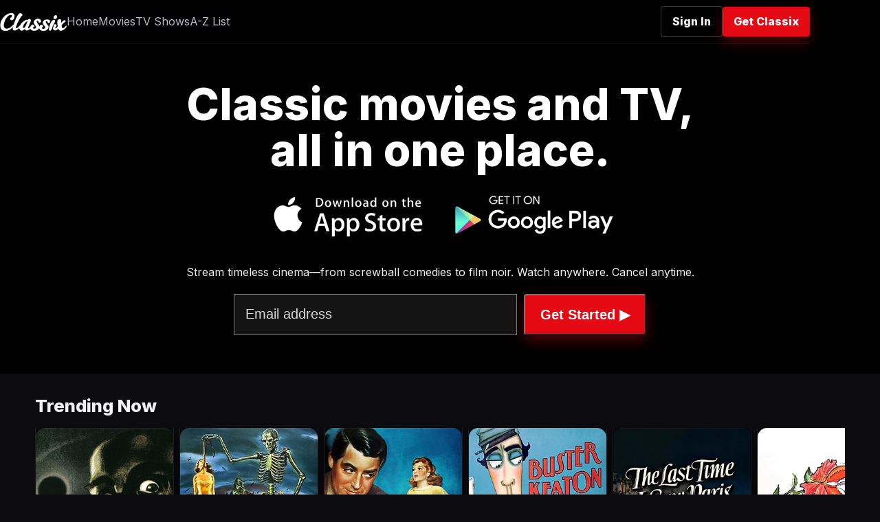

--- FILE ---
content_type: text/html
request_url: http://www.classixapp.com/
body_size: 8656
content:
<!DOCTYPE html>
<html lang="en">
<head>
  <meta charset="utf-8" />
  <meta name="viewport" content="width=device-width, initial-scale=1" />
  <title>Classix — Classic Movies & TV</title>
  <meta name="description" content="Classix landing page, styled like Netflix. Simple HTML + CSS with hero, Trending Now, Reasons to Join, and FAQ." />
  <link rel="preconnect" href="https://fonts.gstatic.com" crossorigin>
  <link href="https://fonts.googleapis.com/css2?family=Inter:wght@400;600;800&display=swap" rel="stylesheet">
  <meta property="og:title">
  <meta property="og:description" content="Watch Classix movies &amp; TV shows streaming right to your iPhone, iPad, Apple TV, Android Phone, Tablet and Android TV.">
  <meta property="al:ios:url" content="https://itunes.apple.com/app/classix/id1071737169?ls=1&mt=8">
  <meta property="al:ios:app_store_id" content="363590051">
  <meta property="al:ios:app_name" content="Classix">
  <meta name="apple-itunes-app" content="app-id=1071737169, app-clip-bundle-id=com.brianjcoleman.classix.appclip>
  <meta property=”og:image” content=”http://www.classixapp.com/images/background.jpg”>
  <link rel="icon" type="image/png" href="https://www.classixapp.com/favicon-96x96.png" sizes="96x96" />
  <link rel="icon" type="image/svg+xml" href="https://www.classixapp.com/favicon.svg" />
  <link rel="shortcut icon" href="https://www.classixapp.com/favicon.ico" />
  <link rel="apple-touch-icon" sizes="180x180" href="https://www.classixapp.com/apple-touch-icon.png" />
  <meta name="apple-mobile-web-app-title" content="Classix" />
  <link rel="manifest" href="https://www.classixapp.com/site.webmanifest" />
  <link rel='stylesheet' href='https://use.fontawesome.com/releases/v5.8.2/css/all.css'>
  <style>
    :root{
      --bg:#0b0b10;--layer:#0e1016;--panel:#11131a;--text:#f2f2f2;--muted:#b7bbc7;--accent:#e50914;--ring:rgba(255,255,255,.08);
      --radius:14px;--shadow:0 10px 30px rgba(0,0,0,.45);--container:1200px;
    }
    *{box-sizing:border-box}
    html,body{height:100%}
    body{margin:0;font-family:Inter,system-ui,-apple-system,Segoe UI,Roboto,Helvetica,Arial;color:var(--text);background:var(--bg);line-height:1.45}
    img{display:block;max-width:100%}
    a{color:inherit;text-decoration:none}
    .container{width:min(var(--container),92vw);margin:0 auto}

    /* NAV */
    .nav{position:fixed;inset:0 0 auto 0;height:64px;z-index:50;display:flex;align-items:center;background:color-mix(in oklab, black 60%, transparent);backdrop-filter:saturate(140%) blur(10px);border-bottom:1px solid rgba(255,255,255,.06)}
    .nav .container{display:flex;align-items:center;gap:20px}
    .brand{font-weight:800;letter-spacing:.4px;font-size:1.2rem}
    .brand .dot{color:var(--accent)}
    .nav-links{display:none;gap:18px;color:var(--muted)}
    .spacer{flex:1}
    .btn{display:inline-block;padding:10px 16px;border-radius:4px;font-weight:700}
    .btn-outline{border:1px solid rgba(255,255,255,.24)}
    .btn-solid{background:var(--accent);color:#fff;box-shadow:0 8px 20px rgba(229,9,20,.35)}
    @media(min-width:900px){.nav-links{display:flex}}

    /* HERO */
    .hero{position:relative;min-height:90svh;padding-top:64px;display:grid;place-items:end start;isolation:isolate;color:#fff;overflow:hidden;background:#000}
    .hero::before{content:"";position:absolute;inset:0;z-index:-2;background-image:var(--hero-img, url('https://www.classixapp.com/images/background.jpg'));background-size:cover;background-position:50% 35%;filter:saturate(105%) contrast(105%)}
	.hero::after{
	  content:"";
	  position:absolute;
	  inset:0;
	  z-index:-1;
  	background: rgba(0, 0, 0, 0.6);
  	box-shadow: inset 120px 100px 250px #000000, inset -120px -100px 250px #000000;
	}
    .hero-wrap{padding:clamp(18px,4vw,36px) 0 44px}
    .kicker{color:var(--muted);font-weight:800;letter-spacing:.08em;text-transform:uppercase;font-size:.72rem}
    .hero h1{font-size:clamp(2rem,6vw,4rem);line-height:1.05;margin:.35rem 0 .5rem;text-wrap:balance}
    .hero p{max-width:80ch;margin:0 0 20px;opacity:.95}
    .email-form{display:grid;grid-template-columns:1fr auto;gap:10px;min-width:400px}
    .email{padding:14px 16px;border-radius:0px;border:1px solid rgba(255,255,255,.25);background:rgba(0,0,0,.35);color:#fff}
	.store-badges {
	  display: flex;
	  gap: 12px;
	  margin: 14px 0 8px;
	  flex-wrap: wrap;
	  justify-content: center; /* centers like Netflix's hero */
	}
	.store-badges img {
	  height: 80px;          /* adjust to taste: 40–56px works well */
	  width: auto;
	  display: block;
	}
	/* Center the hero content like Netflix */
	.hero {
	  /* was: place-items: end start; */
	  place-items: center;
	  text-align: center;
	}

	/* Make the inner wrapper a centered column */
	.hero-wrap {
	  /* fix the typo and bump spacing a bit */
	  padding: clamp(18px, 4vw, 48px) 0 56px;
	  display: flex;
	  flex-direction: column;
	  align-items: center;
	  gap: 12px; /* tidy vertical rhythm */
	}

	/* Keep the form centered under the text */
	.email-form { 
	  margin: 0 auto;           /* centers the grid */
	  grid-template-columns: minmax(220px, 1fr) auto; /* keeps input reasonable */
	}
	
	/* Email field — slightly darker than the last change */
	.hero .email {
	  color: #fff;
	  border-color: rgba(255,255,255,.45);  /* was .60 */
	  background: rgba(255,255,255,.08);    /* was .10 */
	}

	/* Tone down placeholder a bit */
	.hero .email::placeholder {
	  color: #d8d8d8;                       /* was #e8e8e8 */
	  opacity: 1;
	}

	/* Keep the nice focus ring but a hair subtler */
	.hero .email:focus {
	  outline: none;
	  border-color: #fff;
	  box-shadow:
	    0 0 0 3px rgba(255,255,255,.14),     /* was .18 */
	    0 0 0 5px rgba(229,9,20,.30);        /* was .35 */
	}

	.hero .email-form .btn {
	  font-size: 18px;
	  padding: 16px 22px;
	}

	/* Make the form width responsive but roomy */
	.hero .email-form {
	  margin: 0 auto;
	  width: 100%;
	  max-width: 600px;         /* was min-width: 600px */
	  grid-template-columns: 1fr auto;
	}

	/* Optional: scale up a bit more on larger screens */
	@media (min-width: 900px) {
	  .hero .email { font-size: 20px; }
	  .hero .email-form .btn { font-size: 20px; }
	}

    /* SECTION */
    main{margin-top:min(64px,10svh)}
    .section{padding:28px 0}
    .section h2{margin:0 0 14px;font-size:clamp(1.25rem,2.5vw,1.6rem)}

    /* TRENDING (horizontal rail like Netflix) */
    .rail{position:relative}
    .track{display:grid;grid-auto-flow:column;grid-auto-columns:clamp(140px,18vw,200px);gap:10px;overflow-x:auto;padding-bottom:6px;scroll-snap-type:x mandatory;scrollbar-color:rgba(255,255,255,.18) transparent}
    .track::-webkit-scrollbar{height:10px}
    .track::-webkit-scrollbar-thumb{background:rgba(255,255,255,.14);border-radius:999px}
    .card{position:relative;aspect-ratio:2/3;border-radius:var(--radius);overflow:hidden;background:#1a1d26;outline:1px solid var(--ring);box-shadow:var(--shadow);scroll-snap-align:start}
    .card img{width:100%;height:100%;object-fit:cover}
    .rank{position:absolute;left:6px;bottom:6px;background:rgba(0,0,0,.75);color:#fff;font-weight:800;font-size:.95rem;border-radius:8px;padding:6px 8px}

	/* Rail controls */
	.rail { position: relative; }
	.rail-btn {
	  position: absolute;
	  top: 50%;
	  translate: 0 -50%;
	  width: 44px; height: 64px;
	  border: 0; border-radius: 8px;
	  background: rgba(0,0,0,0.55);
	  color: #fff; font-size: 28px; font-weight: 800;
	  display: grid; place-items: center;
	  cursor: pointer; z-index: 1;
	  opacity: 0; transition: opacity .2s ease;
	}
	.rail:hover .rail-btn { opacity: 1; }
	.rail-btn.prev { left: -6px; }
	.rail-btn.next { right: -6px; }
	.rail-btn:disabled { opacity: .3; cursor: default; }

	/* Optional: nicer snap + hidden scrollbar */
	.track {
	  scroll-snap-type: x mandatory;
	  scroll-padding-left: 1px;
	}
	.card { scroll-snap-align: start; }

	/* Optional: hide scrollbar on WebKit while keeping it accessible */
	.track::-webkit-scrollbar { height: 10px; }
	@media (max-width: 800px) {
	  .rail-btn { display: none; } /* tiny screens rely on swipe */
	}

    /* REASONS */
    .reasons{display:grid;grid-template-columns:1fr;gap:14px}
    .reason{background:var(--panel);border:1px solid rgba(255,255,255,.06);border-radius:var(--radius);padding:18px;box-shadow:var(--shadow)}
    .reason h3{margin:0 0 6px}
    .reason p{margin:0;color:var(--muted)}
    @media(min-width:760px){.reasons{grid-template-columns:repeat(2, minmax(0,1fr))}}
    @media(min-width:1040px){.reasons{grid-template-columns:repeat(4, minmax(0,1fr))}}

	/* Icons below the text, aligned right */
	.reason { 
	  position: relative; 
	  padding-bottom: 58px;     /* room so text doesn't collide with the icon */
	}

	.reason .icon {
	  position: absolute;
	  right: 16px;
	  bottom: 16px;
	  width: 42px;
	  height: 42px;
	  border-radius: 10px;
	  display: inline-flex;
	  align-items: center;
	  justify-content: center;
	  font-size: 50px;          /* emoji size */
	  line-height: 1;
	  box-shadow: 0 6px 12px rgba(0,0,0,.25);
	}

	/* remove the earlier 'emoji in h3' layout */
	.reason h3 { 
	  display: block; 
	  margin: 0 0 6px;
	}

    /* FAQ (details/summary — no JS needed) */
    .faq{display:grid;gap:10px}
    details{background:var(--panel);border:1px solid rgba(255,255,255,.08);border-radius:12px;padding:0}
    summary{list-style:none;cursor:pointer;padding:16px 18px;font-weight:700}
    summary::-webkit-details-marker{display:none}
    details[open] summary{border-bottom:1px solid rgba(255,255,255,.08)}
    .faq-content{padding:16px 18px;color:var(--muted)}

	/* Right-side + / – icon for FAQ items */
	.faq details { position: relative; }
	.faq summary {
	  position: relative;
	  padding-right: 44px;              /* room for the icon */
	}
	.faq summary::after {
	  content: "+";                      /* closed state */
	  position: absolute;
	  right: 18px;
	  top: 50%;
	  transform: translateY(-50%);
	  font-weight: 900;
	  font-size: 22px;
	  color: #fff;
	  opacity: .8;
	  transition: opacity .15s ease;
	}
	.faq details[open] summary::after {
	  content: "−";                      /* open state (true minus U+2212) */
	}
	.faq summary:hover::after { opacity: 1; }

    /* FOOTER */
    footer{border-top:1px solid rgba(255,255,255,.06);margin-top:36px}
    .footer{color:var(--muted);font-size:.92rem;padding:24px 0 36px}
    .links{display:grid;grid-template-columns:repeat(2, minmax(0,1fr));gap:10px}
    @media(min-width:700px){.links{grid-template-columns:repeat(4, minmax(0,1fr))}}
  </style>
</head>
<body>
  <!-- HEADER / NAV -->
  <header class="nav">
    <div class="container">
	   <a class="brand" href="#" aria-label="Classix Home">
	    <img src="https://www.classixapp.com/classix.png" alt="Classix Logo" style="height:32px;">
	   </a>
      <nav class="nav-links" aria-label="Primary">
        <a href="https://web.classixapp.com/">Home</a>
        <a href="https://web.classixapp.com/movies.html">Movies</a>
        <a href="https://web.classixapp.com/tv-series.html">TV Shows</a>
        <a href="https://web.classixapp.com/az.html">A-Z List</a>
      </nav>
      <div class="spacer"></div>
      <a class="btn btn-outline" href="https://web.classixapp.com/user/login">Sign In</a>
      <a class="btn btn-solid" href="https://web.classixapp.com/user/registration">Get Classix</a>
    </div>
  </header>

  <!-- HERO -->
  <section class="hero" style="--hero-img:url('https://www.classixapp.com/images/background.jpg')">
    <div class="container hero-wrap">
      <h1>Classic movies and TV,<BR>all in one place.</h1>
		  <div class="store-badges">
		    <a href="https://apps.apple.com/app/classix/id1071737169" target="_blank" rel="noopener">
		      <img src="https://www.classixapp.com/images/app_store.png" alt="Download on the App Store">
		    </a>
		    <a href="https://play.google.com/store/apps/details?id=com.brianjcoleman.classix&pcampaignid=landing" target="_blank" rel="noopener">
		      <img src="https://www.classixapp.com/images/google_play.png" alt="Get it on Google Play">
		    </a>
		  </div>
      <p><BR>Stream timeless cinema—from screwball comedies to film noir. Watch anywhere. Cancel anytime.</p>
		<form class="email-form" action="https://web.classixapp.com/user/login" method="get">
		<input class="email" type="email" name="email" placeholder="Email address" autocomplete="email" required>
        <button class="btn btn-solid" type="submit">Get Started ▶</button>
      </form>
    </div>
  </section>

  <main class="container" aria-label="Content">
    <!-- TRENDING NOW -->
    <section class="section rail" id="trending">
      <h2>Trending Now</h2>
	  <button class="rail-btn prev" aria-label="Scroll left" type="button">‹</button>
      <div class="track" role="list" aria-label="Trending titles">
        <a class="card" role="listitem" href="https://web.classixapp.com/watch/night-of-the-living-dead.html" title="Night of the Living Dead (1968)"><img src="https://web.classixapp.com/uploads/video_thumb/12.jpg" alt="Night of the Living Dead (1968) poster"><span class="rank">#1</span></a>

        <a class="card" role="listitem" href="https://web.classixapp.com/watch/charade.html" title="Charade (1963)"><img src="https://www.classixapp.com/movies/assets/poster/212.jpg" alt="Charade (1963) poster"><span class="rank">#2</span></a>

        <a class="card" role="listitem" href="https://web.classixapp.com/watch/nosferatu.html" title="Nosferatu (1922)"><img src="https://www.classixapp.com/movies/assets/poster/209.jpg" alt="Nosferatu (1922) poster"><span class="rank">#3</span></a>

        <a class="card" role="listitem" href="https://web.classixapp.com/watch/house-on-haunted-hill.html" title="House on Haunted Hill (1959)"><img src="https://www.classixapp.com/movies/assets/poster/1.jpg" alt="House on Haunted Hill (1959) poster"><span class="rank">#4</span></a>

        <a class="card" role="listitem" href="https://web.classixapp.com/watch/his-girl-friday.html" title="His Girl Friday (1940)"><img src="https://www.classixapp.com/movies/assets/poster/8.jpg" alt="His Girl Friday (1940) poster"><span class="rank">#5</span></a>

        <a class="card" role="listitem" href="https://web.classixapp.com/watch/the-general.html" title="The General (1926)"><img src="https://www.classixapp.com/movies/assets/poster/5.jpg" alt="The General (1926) poster"><span class="rank">#6</span></a>

        <a class="card" role="listitem" href="https://web.classixapp.com/watch/the-last-time-i-saw-paris.html" title="The Last Time I Saw Paris (1954)"><img src="https://www.classixapp.com/movies/assets/poster/101.jpg" alt="The Last Time I Saw Paris (1954) poster"><span class="rank">#7</span></a>

        <a class="card" role="listitem" href="https://web.classixapp.com/watch/the-little-shop-of-horrors.html" title="The Little Shop of Horrors (1960)"><img src="https://www.classixapp.com/movies/assets/poster/96.jpg" alt="The Little Shop of Horrors (1960 poster"><span class="rank">#8</span></a>

        <a class="card" role="listitem" href="https://web.classixapp.com/watch/detour.html" title="Detour (1945)"><img src="https://www.classixapp.com/movies/assets/poster/25.jpg" alt="Detour (1945)"><span class="rank">#9</span></a>
		
        <a class="card" role="listitem" href="https://web.classixapp.com/watch/metropolis.html" title="Metropolis (1927)"><img src="https://www.classixapp.com/movies/assets/poster/4.jpg" alt="Metropolis (1927) poster"><span class="rank">#10</span></a>
		
      </div>
	  <button class="rail-btn next" aria-label="Scroll right" type="button">›</button>
    </section>

    <!-- MORE REASONS TO JOIN -->
    <section class="section" id="reasons">
      <h2>More Reasons to Join</h2>
      <div class="reasons">
        <article class="reason">
          <h3>Watch Anywhere</h3>
          <p>Watch on iPhone, iPad, Apple TV, visionOS, Android Mobile, Android TV and the web.</p>
		  <BR>
 		  <span class="icon" aria-hidden="true">📺</span>
        </article>
        <article class="reason">
          <h3>Timeless Library</h3>
          <p>Over two thousand classic films and shows—carefully curated and constantly growing.</p>
  		  <BR>
		   <span class="icon" aria-hidden="true">🎞️</span>
        </article>
        <article class="reason">
          <h3>Smart Search</h3>
          <p>Find movies by vibe, decade, or star: “looking for a good laugh”</p>
  		  <BR>
		  <span class="icon" aria-hidden="true">🔎</span>
        </article>
        <article class="reason">
          <h3>Cancel Anytime</h3>
          <p>No contracts. Change plans or cancel whenever you like.</p>
  		  <BR>
		  <span class="icon" aria-hidden="true">🗓️</span>
        </article>
      </div>
    </section>

    <!-- FAQ -->
    <section class="section" id="faq" aria-labelledby="faq-title">
      <h2 id="faq-title">Frequently Asked Questions</h2>
      <div class="faq">
        <details>
          <summary>What is Classix?</summary>
          <div class="faq-content">
            Classix is a streaming service dedicated to classic films and TV from the 1930s–1970s.<BR>
			Dive into a treasure trove of thousands of classic movies and TV shows, handpicked to bring you the very best in timeless entertainment. From vintage comedies and thrilling dramas to iconic cartoons and family-friendly favorites, Classix has something for everyone to love.
          </div>
        </details>
        <details>
          <summary>Where can I watch?</summary>
          <div class="faq-content">
			  Watch Classix on iPhone, iPad, Apple TV, Apple Watch, Apple Vision Pro, Mac, Android phones and tablets, Android TV, and the web.
          </div>
        </details>
        <details>
          <summary>What can I watch on Classix?</summary>
          <div class="faq-content">
            Watch classic movies and TV shows across every genre, from unforgettable Westerns and suspenseful mysteries to beloved cartoons and comedies.<BR>
			Stream 25 exclusive Classix Live TV Channels for a nostalgic trip through cinematic history.
          </div>
        </details>
        <details>
          <summary>Is there a free trial?</summary>
          <div class="faq-content">
				Start watching free movies right away—no credit card needed.<BR>
				When you’re ready, subscribe to get complete access to every movie and TV series plus 25 Live TV channels streaming 24/7. <BR>
				Cancel anytime; plans and promos can vary by region.
          </div>
        </details>
      </div>
    </section>
  </main>

  <!-- FOOTER -->
  <footer>
    <div class="container footer">
      <div class="links" aria-label="Footer links">
        <a href="https://help.classixapp.com/" target="_blank">Help Center</a>
        <a href="https://web.classixapp.com/my-account/subscription" target="_blank">Account</a>
        <a href="https://www.classixapp.com/terms" target="_blank">Terms of Use</a>
        <a href="https://www.classixapp.com/privacy-notice" target="_blank">Privacy Policy</a>
        <a href="https://apps.apple.com/app/classix/id1071737169" target="_blank" rel="noopener">Classix on App Store</a>
        <a href="https://play.google.com/store/apps/details?id=com.brianjcoleman.classix&pcampaignid=landing" target="_blank" rel="noopener">Classix on Google Play</a>
        <a href="mailto:support@classixapp.com">Contact Us</a>
        <a href="https://speedtest.net/" target="_blank">Speed Test</a>
      </div>
      <p style="margin-top:18px">© <span id="yr">2025</span> Classix Media Inc. All rights reserved.</p>
    </div>
  </footer>

  <script>
    // Set current year only — no JS frameworks.
    document.getElementById('yr').textContent = new Date().getFullYear();

    // OPTIONAL: If you want to auto‑load Trending from your API, uncomment and adjust:
    // fetch('https://www.classixapp.com/api/v9/top10.pl')
    //   .then(r=>r.json())
    //   .then(list=>{
    //     const track = document.querySelector('#trending .track');
    //     track.innerHTML = '';
    //     list.slice(0,10).forEach((item, i)=>{
    //       const poster = item.poster || item.poster_url || item.image || 'fallback.jpg';
    //       const title = item.title || item.name || 'Untitled';
    //       const a = document.createElement('a');
    //       a.className='card'; a.role='listitem'; a.href=item.url||'#'; a.title=title;
    //       a.innerHTML = `<img src="${poster}" alt="${title} poster"><span class="rank">#${i+1}</span>`;
    //       track.appendChild(a);
    //     });
    //   })
    //   .catch(console.error);
  </script>
<script>
  (function () {
    const rail = document.querySelector('#trending');
    if (!rail) return;

    const track = rail.querySelector('.track');
    const prev = rail.querySelector('.rail-btn.prev');
    const next = rail.querySelector('.rail-btn.next');

    // measure the scroll step as one card + gap
    function cardStep() {
      const first = track.querySelector('.card');
      if (!first) return 300; // fallback
      const style = getComputedStyle(track);
      const gap = parseFloat(style.columnGap || style.gap || 0);
      return first.getBoundingClientRect().width + gap;
    }

    function updateButtons() {
      const maxScroll = track.scrollWidth - track.clientWidth - 1;
      prev.disabled = track.scrollLeft <= 0;
      next.disabled = track.scrollLeft >= maxScroll;
    }

    function scrollByStep(dir) {
      track.scrollBy({ left: dir * cardStep(), behavior: 'smooth' });
    }

    prev.addEventListener('click', () => scrollByStep(-1));
    next.addEventListener('click', () => scrollByStep(+1));
    track.addEventListener('scroll', updateButtons);
    window.addEventListener('resize', updateButtons);

    // keyboard support when the rail has focus
    rail.addEventListener('keydown', (e) => {
      if (e.key === 'ArrowRight') { e.preventDefault(); scrollByStep(+1); }
      if (e.key === 'ArrowLeft')  { e.preventDefault(); scrollByStep(-1); }
    });

    // initialize
    updateButtons();
  })();
</script>
<script async src="https://www.googletagmanager.com/gtag/js?id=G-82BH0KHGBM"></script>
<script>
  window.dataLayer = window.dataLayer || [];
  function gtag(){dataLayer.push(arguments);}
  gtag('js', new Date());
  gtag('config', 'G-XXXXXXXXXX');
</script>
<script>
(function () {
  var email = document.querySelector('.email-form .email');
  if (!email) return;

  // Start readonly so mobile won't pop the keyboard on load
  email.setAttribute('readonly', 'readonly');

  // On first real user interaction, unlock and focus if they tapped the field
  function unlock(e) {
    email.removeAttribute('readonly');

    // If the user actually tapped/clicked the input, re-focus it
    if (e && (e.target === email || email.contains(e.target))) {
      // defer so iOS doesn't ignore the focus change
      setTimeout(function(){ email.focus({preventScroll:true}); }, 0);
    }
    document.removeEventListener('touchstart', unlock, true);
    document.removeEventListener('mousedown', unlock, true);
  }

  document.addEventListener('touchstart', unlock, true);
  document.addEventListener('mousedown', unlock, true);

  // Safety: if the browser still auto-focused, blur it
  window.addEventListener('load', function () {
    if (document.activeElement === email) email.blur();
  }, { passive: true });
})();
</script>
</body>
</html>